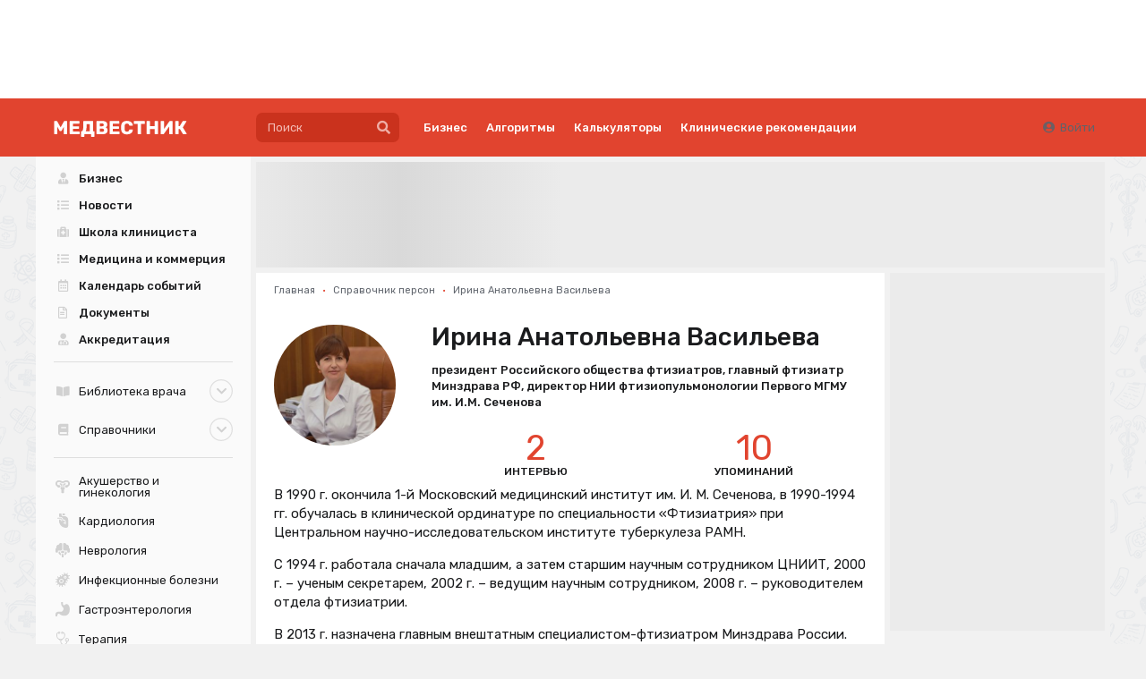

--- FILE ---
content_type: text/html; charset=UTF-8
request_url: https://medvestnik.ru/directory/persons/Vasileva-Irina-Anatolevna.html
body_size: 23104
content:
<!DOCTYPE html><html lang="ru"><head><meta charset="utf-8"><meta name="viewport" content="width=device-width, initial-scale=1"><meta name="mobile-web-app-capable" content="yes"><meta name="subject" content="Справочник персон" data-head-unique="1"><meta name="yandex-verification" content="52eba68637717991" data-head-unique="1"><meta name="google-site-verification" content="W0ti8LLjYps6RDgzzozDZ0cZAdqsAw11Wylbfl4du2I" data-head-unique="1"><meta name="theme-color" content="#e1442f" data-head-unique="1"><meta name="facebook-domain-verification" content="z36r7vq2fekjnb61llqt1imtwewncq" data-head-unique="1"><meta name="ws" content="{&quot;app&quot;:&quot;mv&quot;,&quot;url&quot;:{&quot;websocket&quot;:&quot;wss:\/\/sock.bionika-digital.ru\/connection\/websocket&quot;,&quot;http_stream&quot;:&quot;https:\/\/sock.bionika-digital.ru\/connection\/http_stream&quot;,&quot;emulation&quot;:&quot;https:\/\/sock.bionika-digital.ru\/emulation&quot;},&quot;user&quot;:&quot;0&quot;,&quot;timestamp&quot;:&quot;1768977735&quot;,&quot;token&quot;:&quot;eyJ0eXAiOiJKV1QiLCJhbGciOiJIUzI1NiJ9.[base64].GgbM_dosYWngrKgvU1IgbwT_H5Kp4wHLZJTNXlJzWZE&quot;}" data-head-unique="1"><meta name="description" content="президент Российского общества фтизиатров, главный фтизиатр Минздрава РФ, директор НИИ фтизиопульмонологии Первого МГМУ им. И.М. Сеченова" data-head-unique="1"><meta name="robots" content="index, follow" data-head-unique="1"><link rel="canonical" href="https://medvestnik.ru/directory/persons/Vasileva-Irina-Anatolevna.html" data-head-unique="1"><meta name="template" content="default" data-head-unique="1"><meta name="counters_data" content="{&quot;site&quot;:&quot;\u041c\u0435\u0434\u0432\u0435\u0441\u0442\u043d\u0438\u043a&quot;}" data-head-unique="1"><meta property="og:title" content="Ирина Анатольевна Васильева" data-head-unique="1"><meta property="og:type" content="website" data-head-unique="1"><meta property="og:url" content="https://medvestnik.ru/directory/persons/Vasileva-Irina-Anatolevna.html" data-head-unique="1"><meta property="og:image:width" content="276" data-head-unique="1"><meta property="og:image:height" content="368" data-head-unique="1"><meta property="og:image" content="https://medvestnik.ru/apps/mv/assets/files/directory/persons/4/413/front.jpg" data-head-unique="1"><title data-head-unique="1">Ирина Анатольевна Васильева » Медвестник</title><link rel="apple-touch-icon" sizes="180x180" href="/apps/mv/assets/cache/images/053d4f2ffd.png?1703270917"><link rel="manifest" href="/apps/mv/assets/cache/files/bbc09c0cb0.webmanifest"><link rel="icon" href="/apps/mv/assets/cache/images/2ef7b0b88a.ico?1703270917" type="image/icon" sizes="any"><script type="importmap">{"imports":{"alpine":"https:\/\/cdn.jsdelivr.net\/npm\/alpinejs@3\/+esm","core":"\/apps\/mv\/assets\/cache\/mjs\/core\/688d60e5.mjs?1766661018","query-string":"\/apps\/mv\/assets\/cache\/mjs\/query-string\/389868db.mjs?1706884154","debounce":"https:\/\/cdn.jsdelivr.net\/npm\/debounce@2\/+esm","throttle-debounce":"https:\/\/cdn.jsdelivr.net\/npm\/throttle-debounce@5\/+esm","md5":"https:\/\/cdn.jsdelivr.net\/npm\/blueimp-md5@2\/+esm","load-script":"https:\/\/cdn.jsdelivr.net\/npm\/load-script2@2\/+esm","mustache":"https:\/\/cdn.jsdelivr.net\/npm\/mustache@4\/+esm","fetch-jsonp":"https:\/\/cdn.jsdelivr.net\/npm\/fetch-jsonp@1\/+esm","on-change":"https:\/\/cdn.jsdelivr.net\/npm\/on-change@5\/+esm","lodash":"https:\/\/cdn.jsdelivr.net\/npm\/lodash@4\/+esm","sprintf":"https:\/\/cdn.jsdelivr.net\/npm\/sprintf-js@1\/+esm","date-fns":"https:\/\/cdn.jsdelivr.net\/npm\/date-fns@3\/+esm","history":"https:\/\/cdn.jsdelivr.net\/npm\/history@5\/+esm"}}</script><script type="module" src="/apps/mv/assets/cache/mjs/init/75f2412c.mjs?1760450350"></script><script type="module" src="/apps/mv/assets/cache/mjs/counters/7d24ba4e.mjs?1766661018"></script><script type="module" src="/apps/mv/assets/cache/mjs/default-events/efaecb7a.mjs?1766661018"></script><script type="module" src="/apps/mv/assets/cache/mjs/metrics/697d8290.mjs?1739359136"></script><script type="module" src="/apps/mv/assets/cache/mjs/alpine/94320b3a.mjs?1756291700"></script><script src='//cdn.jsdelivr.net/headjs/1.0.3/head.load.min.js'></script>
<script>head.js('//ajax.googleapis.com/ajax/libs/jquery/2.2.4/jquery.min.js','//cdn.jsdelivr.net/npm/lodash@4/lodash.min.js','https://cdn.jsdelivr.net/npm/centrifuge@5/dist/centrifuge.min.js','https://cdn.jsdelivr.net/npm/mustache@4/mustache.min.js','/apps/mv/assets/cache/8d2ddc2be0.js?1767103209','/apps/mv/assets/cache/02ac4a063d.js?1750245955','/apps/mv/assets/cache/8a9f5d0fb8.js?1694983235','/apps/mv/assets/cache/af62150ad8.js?1728047877','/apps/mv/assets/cache/1b8978848f.js?1738831945','/apps/mv/assets/cache/37e683fe30.js?1630347571');</script>
<script type='module' src='/apps/mv/assets/cache/598e639916.mjs?1767103203'></script>
<link rel='stylesheet' href='/apps/mv/assets/cache/46c841afff.css?1559687834' type='text/css'>
<link rel='stylesheet' href='/apps/mv/assets/cache/a5fdbb5ec2.css?1755257744' type='text/css'>
<link rel='stylesheet' href='/apps/mv/assets/cache/72d7583244.css?1744972993' type='text/css'>
<link rel='stylesheet' href='/apps/mv/assets/cache/355e61b561.css?1767103209' type='text/css'>
<link rel='stylesheet' href='/apps/mv/assets/cache/468067eaa6.css?1753283679' type='text/css'>
<link rel='stylesheet' href='/apps/mv/assets/cache/4276fa14c5.css?1767103170' type='text/css'>
<link rel='stylesheet' href='/apps/mv/assets/cache/c9b9e3bf9b.css?1624199297' type='text/css'>
<script data-head-unique="1">(typeof bDigital == 'undefined') && (bDigital = {}); bDigital.user = {"id":0,"hash":null,"workplace":null,"interests":null,"labels":null,"is_verified":false,"is_buyer":false,"in_rating":false};</script><script data-head-unique="1">USER = {"user_id":0,"status":"Гости","activity":"","workplace":"","is_buyer":"Нет","specs":[]};</script><script data-head-unique="1">DATA = {}; LANG = {"loading":"\u0417\u0430\u0433\u0440\u0443\u0437\u043a\u0430...","error":"\u041f\u0440\u043e\u0438\u0437\u043e\u0448\u043b\u0430 \u043e\u0448\u0438\u0431\u043a\u0430...","actions":{"ok":"\u0414\u0430","cancel":"\u041d\u0435\u0442","proceed":"\u041f\u0440\u043e\u0434\u043e\u043b\u0436\u0438\u0442\u044c?","close":"\u0417\u0430\u043a\u0440\u044b\u0442\u044c","select_file":"\u0412\u044b\u0431\u0440\u0430\u0442\u044c \u0444\u0430\u0439\u043b..."}};</script><link href="/apps/mv/assets/cache/css/header/4bcf07aa0ca0d8ae.css?1710494161" rel="stylesheet"><link href="/apps/mv/assets/cache/css/header-desktop/7b0efaaf4be32fc9.css?1713192503" rel="stylesheet"></head><body><div id="wrapper" style="background:url(/apps/mv/assets/cache/images/86bdaf8ce7.png?1630347570);"><div><div class="c-slider-keen loading c-sliders-slider" id="slider-lqI8GGDOJeAqPUCF" :class="{loading: !ready}" x-data="component_slider_keen({&quot;options&quot;:{&quot;slides&quot;:{&quot;spacing&quot;:&quot;7&quot;,&quot;perView&quot;:&quot;auto&quot;}}})" x-bind="component_slider_keen"><div class="control prev" x-ref="prev" x-show="!$screen.xs" x-cloak="1"><i class="icon circular angle left link" @click="prev" :class="{disabled: !has.prev}"></i></div><div class="keen-slider" x-ref="slides"><div class="keen-slider__slide" style="display:none;"><a href="https://bz.medvestnik.ru/ls" data-metrics-token="eyJ0eXAiOiJKV1QiLCJhbGciOiJIUzI1NiJ9.[base64].--Xzz9IX0HiRdVNxbXyo4I_P2LhpWINc2GFuQFsPH90" class="slide-wrapper"><img fetchpriority="high" decoding="async" alt="" class="ui image" src="/apps/mv/assets/files/sliders/items/0/20/e9R1CW4r1HV8lQFd.png"></a></div><div class="keen-slider__slide" style="display:none;"><a href="https://medvestnik.ru/projects/ekspertiza-boli.html" data-metrics-token="eyJ0eXAiOiJKV1QiLCJhbGciOiJIUzI1NiJ9.[base64]._YE0UY01vLQL1CFxTdVKL5ovJrXt_2qbMgx402v6TLM" target="_blank" class="slide-wrapper"><img fetchpriority="high" decoding="async" alt="" class="ui image" src="/apps/mv/assets/files/sliders/items/0/56/zNe4ob6FqPbaRptq.png"></a></div><div class="keen-slider__slide" style="display:none;"><a href="/projects/ophthalmology.html" data-metrics-token="eyJ0eXAiOiJKV1QiLCJhbGciOiJIUzI1NiJ9.[base64].WdHdZXV2hL0dZYP9PpXwFNdBCb4UANl_0vh67U3KmlI" target="_self" class="slide-wrapper"><img fetchpriority="high" decoding="async" alt="" class="ui image" src="/apps/mv/assets/files/sliders/items/0/4/K97KEY4L6qTS1LDm.png"></a></div><div class="keen-slider__slide" style="display:none;"><a href="https://medvestnik.ru/projects/detskii-vrach.html?label=84" data-metrics-token="eyJ0eXAiOiJKV1QiLCJhbGciOiJIUzI1NiJ9.[base64].zV1eoVyyhLIqqVqG_r07W_UOCAl_5h_eqd6VEXmglio" target="_blank" class="slide-wrapper"><img fetchpriority="high" decoding="async" alt="" class="ui image" src="/apps/mv/assets/files/sliders/items/0/59/CJtqiPiP9Opqx4Vc.png"></a></div><div class="keen-slider__slide" style="display:none;"><a href="https://medvestnik.ru/directory/organizations/polisan.html" data-metrics-token="eyJ0eXAiOiJKV1QiLCJhbGciOiJIUzI1NiJ9.[base64].isjbpoqr4qFnO-Wk80Z8Z5KkGaJy25uAwUBVQx86SNo" class="slide-wrapper"><img fetchpriority="high" decoding="async" alt="" class="ui image" src="/apps/mv/assets/files/sliders/items/0/55/r34w9a6OXR0WBf97.jpg"></a></div><div class="keen-slider__slide" style="display:none;"><a href="https://lib.medvestnik.ru/" data-metrics-token="eyJ0eXAiOiJKV1QiLCJhbGciOiJIUzI1NiJ9.[base64].v4ezpHKu-8SyIXAdOqQ5EyPaAA5zWMOG9HUqbwn41Lk" class="slide-wrapper"><img fetchpriority="high" decoding="async" alt="" class="ui image" src="/apps/mv/assets/files/sliders/items/0/19/xuFfYXGdVPjhXkfl.png"></a></div><div class="keen-slider__slide" style="display:none;"><a href="https://bz.medvestnik.ru/" data-metrics-token="eyJ0eXAiOiJKV1QiLCJhbGciOiJIUzI1NiJ9.[base64].CSwbr44j6w27acA9ryeEQWA0hFG6-dlP1l9yicCEOC0" class="slide-wrapper"><img fetchpriority="high" decoding="async" alt="" class="ui image" src="/apps/mv/assets/files/sliders/items/0/16/1p1JPgdMEU5ofl9w.png"></a></div><div class="keen-slider__slide" style="display:none;"><a href="https://medvestnik.ru/projects/detskii-vrach.html?label=83" data-metrics-token="eyJ0eXAiOiJKV1QiLCJhbGciOiJIUzI1NiJ9.[base64].0rstO12FZcS5hI0Oww4zh9FPYHJmnjg_M7vps-0vx-k" target="_blank" class="slide-wrapper"><img fetchpriority="high" decoding="async" alt="" class="ui image" src="/apps/mv/assets/files/sliders/items/0/57/GMb61m8V8Lh5ek8M.png"></a></div><div class="keen-slider__slide" style="display:none;"><a href="https://medvestnik.ru/projects/legenda-kardiologii.html" data-metrics-token="eyJ0eXAiOiJKV1QiLCJhbGciOiJIUzI1NiJ9.[base64].3E7J_fV34VK2aulr6tWX_OtL2R3Ojbgija5nTy3ZQIM" target="_blank" class="slide-wrapper"><img fetchpriority="high" decoding="async" alt="" class="ui image" src="/apps/mv/assets/files/sliders/items/0/46/2C7I96B8szsya7qk.png"></a></div><div class="keen-slider__slide" style="display:none;"><a href="https://medvestnik.ru/projects/grani-endokrinologii.html" data-metrics-token="eyJ0eXAiOiJKV1QiLCJhbGciOiJIUzI1NiJ9.[base64].2aFPI78tiAtrLK8e0TBGMc8DjgZ_uujvtGAOZqlOCGg" target="_blank" class="slide-wrapper"><img fetchpriority="high" decoding="async" alt="" class="ui image" src="/apps/mv/assets/files/sliders/items/0/29/yqCxP1FHOTgxPcge.png"></a></div><div class="keen-slider__slide" style="display:none;"><a href="/projects/kadry.html" data-metrics-token="eyJ0eXAiOiJKV1QiLCJhbGciOiJIUzI1NiJ9.[base64].8m85JOjIx6FBCC3U-Z-w2KXOb4vGrWAv6j8qdp6ikTE" target="_self" class="slide-wrapper"><img fetchpriority="high" decoding="async" alt="" class="ui image" src="/apps/mv/assets/files/sliders/items/0/5/cNg1yIVu3gR9dwOD.svg"></a></div><div class="keen-slider__slide" style="display:none;"><a href="https://medvestnik.ru/projects/detskii-vrach.html" data-metrics-token="eyJ0eXAiOiJKV1QiLCJhbGciOiJIUzI1NiJ9.[base64].EeAD-HXkp1XpkI7Ee5brCA59iLwhOanXhB7hgGkI1Zo" target="_self" class="slide-wrapper"><img fetchpriority="high" decoding="async" alt="" class="ui image" src="/apps/mv/assets/files/sliders/items/0/7/v3E4I1NN1G8huwIn.png"></a></div><div class="keen-slider__slide" style="display:none;"><a href="https://medvestnik.ru/projects/cifrovaya-medicina.html" data-metrics-token="eyJ0eXAiOiJKV1QiLCJhbGciOiJIUzI1NiJ9.[base64].qjHU2OfGSr50Xv9aetq-UxRmwMRF6s3P1bFl4rArLwA" target="_self" class="slide-wrapper"><img fetchpriority="high" decoding="async" alt="" class="ui image" src="/apps/mv/assets/files/sliders/items/0/9/TRoQR7z4TXWrgrrB.png"></a></div><div class="keen-slider__slide" style="display:none;"><a href="https://medvestnik.ru/landings/kosmicheskii-put-detskogo-pitaniya/index.php" data-metrics-token="eyJ0eXAiOiJKV1QiLCJhbGciOiJIUzI1NiJ9.[base64].lCj_q2XcT7CEDJAX16jXaFOaNfeuJBzpkJ6iVNf11dw" target="_blank" class="slide-wrapper"><img fetchpriority="high" decoding="async" alt="" class="ui image" src="/apps/mv/assets/files/sliders/items/0/54/VuXitNRnLrsQOoaP.png"></a></div></div><div class="control next" x-ref="next" x-show="!$screen.xs" x-cloak="1"><i class="icon circular angle right link" @click="next" :class="{disabled: !has.next}" x-show="!$screen.xs"></i></div></div><style>#slider-lqI8GGDOJeAqPUCF{--slide_width:90px;--slide_height:90px}</style><script type="module" src="/apps/mv/assets/cache/mjs/slider-keenslider/370f7b0a.mjs?1760450355"></script><link href="/apps/mv/assets/cache/css/slider-keenslider/24c6f2a5406efdda.css?1760450355" rel="stylesheet"><link href="https://cdn.jsdelivr.net/npm/keen-slider@6/keen-slider.min.css" rel="stylesheet"><link href="/apps/mv/assets/cache/css/sliders-slider/15388e0113e0ffa1.css?1739386606" rel="stylesheet"><x-data data-module="sliders" data-action="index"></x-data></div><div class="c-header-wrapper"><div class="c-header c-header-desktop"><a class="c-logo c-header-logo" href="/"><img fetchpriority="high" decoding="async" alt="" class="ui image" style="max-width:250px;" src="/apps/mv/assets/cache/images/c7aa52eecd.svg?1636473230"></a><div class="c-header-menu"><div class="left"><div class="c-header-desktop-search"><form method="get" autocomplete="off" class="ui form search-form" data-submit="filter" action="/search"><div class="ui search large" data-onfocus="addClass" data-onfocusout="delay:100 removeClass" data-target=".c-header-desktop-search"><div class="ui input icon icon"><input type="text" name="q" class="prompt" placeholder="Поиск"><button type="button" class="ui button icon" data-onclick="submit"><i class="icon search"></i></button></div><div class="results"></div></div></form></div><div class="links"><div class="ui menu text"><a class='first-level item ' href='/business' data-spy='current' data-metrics-token='eyJ0eXAiOiJKV1QiLCJhbGciOiJIUzI1NiJ9.[base64].M8Whymz6JYQIedSRIczvW0UKHquiLoeTnIPBaB0fTS8'>Бизнес</a><a class='first-level item ' href='/algorithms' data-spy='current' data-metrics-token='eyJ0eXAiOiJKV1QiLCJhbGciOiJIUzI1NiJ9.[base64].aWG6REA_DSvL-1Mzy0nXhbkDPpWL1LsahHDlmTuDAhE'>Алгоритмы</a><a class='first-level item ' href='/calculators' data-spy='current' data-metrics-token='eyJ0eXAiOiJKV1QiLCJhbGciOiJIUzI1NiJ9.[base64].yEG_ifXJcGgsuuVB62euVVNQy5EGSSKyRlUdG3joxwY' target='_blank'>Калькуляторы</a><a class='first-level item ' href='https://bz.medvestnik.ru/nosology' data-spy='current' data-metrics-token='eyJ0eXAiOiJKV1QiLCJhbGciOiJIUzI1NiJ9.[base64].4pQP7yUUORb5T7M2gmv2xLJNbHN8EOx-CxJZ7ifWeMo' target='_blank'>Клинические рекомендации</a></div></div></div><div class="right"><div class="c-guest-menu"><div class="c-guest-menu-actions pjaxed"><div class="ui menu text no-spaced"><a class="ui item login" href="/user/auth/login?loc=%252Fdirectory%252Fpersons%252FVasileva-Irina-Anatolevna.html" target="_self"><i class="icon user circle"></i>Войти</a></div></div></div></div></div></div></div><div class="ui container" id="container"><div id="site-content"><div id="content" class="pjaxed"><div class="ui grid fluid stackable"><div class="column sixteen wide transparent"><div class="bm-banners bm-banners_single desktop"><div class="bm-banner head-banner" data-place="Head" data-responsive="1" data-count="1" data-spec="" data-tag="" data-ids="" style="--width:1127px;--height:140px;"><div class="ui segment basic bm-banner-spacing" style="padding-bottom:12.422360248447%;"><div class="ui inverted dimmer active"><div class="ui placeholder" data-bm-bnr-loader="1"><div class="image"></div></div></div></div></div></div></div></div><div class="ui grid equal width stackable"><div class="column" id="main-content"><div><div class="ui segment" id="title-wrapper"><div class='ui breadcrumb spaced-bottom'><a href='/' class='section'>Главная</a><span class='divider'>&bull;</span><a href='/directory/persons/index' class='section'>Справочник персон</a><span class='divider'>&bull;</span><div class='active section'>Ирина Анатольевна Васильева</div></div></div><div class="blocks-vertical spaced-top"><div class="ui grid equal width mobile reversed stackable padded-top-half"><div class="column four wide"><div class="c-avatar" data-size="fluid"><a class="wrapper" href="/apps/mv/assets/files/directory/persons/4/413/front.jpg" target="_blank"><img fetchpriority="high" decoding="async" alt="" class="ui image" src="/apps/mv/assets/cache/files/directory/persons/4/413/front-jpg/front-w-400.jpg?time=1582158530"></a></div><link href="/apps/mv/assets/cache/css/basic-avatar/5beb381bbd480e10.css?1642086727" rel="stylesheet"></div><div class="column"><h1 class="ui header">Ирина Анатольевна Васильева</h1><p class="strong">президент Российского общества фтизиатров, главный фтизиатр Минздрава РФ, директор НИИ фтизиопульмонологии Первого МГМУ им. И.М. Сеченова</p><div class="ui menu no-marged centered fluid wrapping secondary fluid"><a class="ui item nofollow" href="/content/person/Vasileva-Irina-Anatolevna/interviewed">
            <div class="ui statistic small red">
                
                <div class="value">2</div>
                <div class="label">интервью</div>
            </div>
        </a><a class="ui item" href="/content/person/Vasileva-Irina-Anatolevna/mentioned">
            <div class="ui statistic small red">
                
                <div class="value">10</div>
                <div class="label">упоминаний</div>
            </div>
        </a></div><x-data data-module="directory.persons.widgets" data-action="menu"></x-data></div></div><div class="about"><div class="c-typography-text" x-data="component_typography_text" x-bind="component_typography_text"><p>В&nbsp;1990 г. окончила 1-й Московский медицинский институт им. И. М. Сеченова, в 1990-1994 гг. обучалась в клинической ординатуре по специальности &laquo;Фтизиатрия&raquo; при Центральном научно-исследовательском институте туберкулеза РАМН.</p>
<p>С 1994 г. работала сначала младшим, а затем старшим научным сотрудником ЦНИИТ, 2000 г. &ndash; ученым секретарем, 2002 г. &ndash; ведущим научным сотрудником, 2008 г. &ndash; руководителем отдела фтизиатрии.</p>
<p>В 2013 г. назначена главным внештатным специалистом-фтизиатром Минздрава России.</p>
<p>С июля 2016 г. является директором НИИ фтизиопульмонологии Первого МГМУ им. И. М. Сеченова.</p>
<p>В 1997 г. И. А. Васильева защитила кандидатскую диссертацию, в 2003 г. &ndash; докторскую. В 2012 г. ей присвоено ученое звание профессора.</p>
<p>Периодически с 1999 по 2012 г. проходила международную стажировку по программам:<br />Всесторонний туберкулез: международные подходы с акцентом на МЛУ-туберкулез<br />Программа по туберкулезу и пульмонологии<br />Международный тренинг для консультантов по туберкулезу с множественной лекарственной устойчивостью (МЛУ ТБ)<br />Программный менеджмент по борьбе с туберкулезом<br />Сфера научных интересов И. А. Васильевой лежит в следующих областях:<br />- научная разработка эффективной стратегии лечения больных туберкулезом с множественной и широкой лекарственной устойчивостью возбудителя, больных туберкулезом с сочетанной патологией, в том числе с ВИЧ-инфекцией, сахарным диабетом и др.;<br />- научная разработка профилактики туберкулеза у больных ВИЧ-инфекцией;<br />- разработка новых иммунологических тестов дифференциальной диагностики латентной и активной туберкулезной инфекции;<br />- оценка роли клеточных технологий в комплексном лечении туберкулеза легких;<br />- научная разработка тактики лечения туберкулеза на основе<br />молекулярно-генетических методов диагностики лекарственной устойчивости микобактерий;<br />- изучение взаимосвязи генома и лекарственной устойчивости микобактерий туберкулеза;<br />- изучение распространенности генотипических вариантов микобактерий туберкулеза в Российской Федерации и их влияния на эпидемические показатели;<br />- изучение механизмов и факторов риска формирования лекарственной резистентности возбудителя.</p>
<p>И. А. Васильева является автором 175 публикаций, в том числе 3 монографий (индекс Хирша &ndash; 10). Под ее руководством защищены 9 диссертаций: 8 кандидатских и 1 докторская, продолжается консультирование 2 докторских и руководство 2 кандидатскими диссертациями.</p>
<p>И. А. Васильева &ndash; президент Российского общества фтизиатров (РОФ), председатель Профильной комиссии по специальности &laquo;Фтизиатрия&raquo;, экспертного совета в сфере здравоохранения Минздрава России, председатель аттестационной квалификационной комиссии по специальности &laquo;Фтизиатрия&raquo; Минздрава России, главный редактор журнала &laquo;Туберкулез и заболевания легких&raquo;, член Стратегической консультативной группы по туберкулезу при генеральном директоре ВОЗ, эксперт Всемирной организации здравоохранения по МЛУ-туберкулезу, член Международного союза по борьбе с туберкулезом и заболеваниями легких (IUATLD), член Европейского респираторного общества (ERS).</p></div><link href="/apps/mv/assets/cache/css/basic-typography-text/dd1dbeb747662ee8.css?1765795648" rel="stylesheet"><script type="module" src="/apps/mv/assets/cache/mjs/basic-typography-text/fb653810.mjs?1765795648"></script></div></div><x-data data-module="directory.persons" data-action="full"></x-data><div hidden="1" data-counters-data="{&quot;persons&quot;:[&quot;Ирина Анатольевна Васильева&quot;],&quot;action&quot;:&quot;full&quot;,&quot;group&quot;:&quot;Справочник персон&quot;}"></div></div></div><div class="column four wide" id="right-column"><div class="column-wrapper"><iframe style="border:0;" class="smartcolumn_wrapper" name="smartcolumn_wrapper"></iframe><x-bd-column-item><div class="ui segment spaced-bottom-half" data-route="banners.display" data-alias="banners.1"><div class="bm-banners bm-banners_single desktop"><div class="bm-banner column-240x400" data-place="1" data-responsive="1" data-count="1" data-spec="" data-tag="" data-ids="" style="--width:240px;--height:400px;"><div class="ui segment basic bm-banner-spacing" style="padding-bottom:166.66666666667%;"><div class="ui inverted dimmer active"><div class="ui placeholder" data-bm-bnr-loader="1"><div class="image"></div></div></div></div></div></div></div></x-bd-column-item><x-bd-column-item><div class="c-mirror ui segment column-mirror spaced-bottom-half" data-plugin="mirror" data-type="column"></div><script>head.js('/apps/mv/assets/cache/js/mirror/79f6ac96.js?1690200304');</script><script>head.js('https://cdn.jsdelivr.net/npm/scrollmonitor@1.2.4/scrollMonitor.min.js');</script>
</x-bd-column-item></div><link rel='stylesheet' href='/apps/mv/assets/cache/6d1f223678.css?1624199475' type='text/css'>
<x-data data-module="widgets.smartcolumn" data-action="index"></x-data></div></div><div class="ui grid" id="bottom"><div class="column sixteen wide"><div class="bm-banners bm-banners_single desktop"><div class="bm-banner banner-footer" data-place="6" data-responsive="1" data-count="1" data-spec="" data-tag="" data-ids="" style="--width:1127px;--height:140px;"><div class="ui segment basic bm-banner-spacing" style="padding-bottom:12.422360248447%;"><div class="ui inverted dimmer active"><div class="ui placeholder" data-bm-bnr-loader="1"><div class="image"></div></div></div></div></div></div></div></div></div></div><div id="menu-desktop"><div class="sticky-menu"><div class="ui menu vertical fluid secondary menu-left"><a class="ui item highlighted" href="/business" data-spy="current" data-metrics-token="eyJ0eXAiOiJKV1QiLCJhbGciOiJIUzI1NiJ9.[base64].fKl1CPtDmgssi2v01PivtnIQSI-gdxcrEkmpByv8AwQ"><div class="flex items-center justify-between"><div class="flex flex-grow items-center"><i class="icon h-specs-icon flex-grow-0 user tie"></i><div class="flex flex-grow flex-col"><div>Бизнес</div></div></div></div></a><a class="ui item highlighted" href="/content/roubric/news" data-spy="current" data-metrics-token="eyJ0eXAiOiJKV1QiLCJhbGciOiJIUzI1NiJ9.[base64].WGRYQeez8jwOc12Vfsd1oNuoiikU8WXGxiI3FIIfF_M"><div class="flex items-center justify-between"><div class="flex flex-grow items-center"><i class="icon h-specs-icon flex-grow-0 list"></i><div class="flex flex-grow flex-col"><div>Новости</div></div></div></div></a><a class="ui item highlighted" href="/content/roubric/school" data-spy="current" data-metrics-token="eyJ0eXAiOiJKV1QiLCJhbGciOiJIUzI1NiJ9.[base64].2O2f4m5kzsK-hdIZWM4gYYpl8E-8T9gFi-zrrRgPe34"><div class="flex items-center justify-between"><div class="flex flex-grow items-center"><i class="icon h-specs-icon flex-grow-0 medkit"></i><div class="flex flex-grow flex-col"><div>Школа клинициста</div></div></div></div></a><a class="ui item highlighted" href="/content/roubric/medicine" data-spy="current" data-metrics-token="eyJ0eXAiOiJKV1QiLCJhbGciOiJIUzI1NiJ9.[base64].nqjAoIuqmJDaXrJgaZMPbXHNVapVGcikNPPLxVYz5ek"><div class="flex items-center justify-between"><div class="flex flex-grow items-center"><i class="icon h-specs-icon flex-grow-0 list"></i><div class="flex flex-grow flex-col"><div>Медицина и коммерция</div></div></div></div></a><a class="ui item highlighted" href="/content/events" data-spy="current" data-metrics-token="eyJ0eXAiOiJKV1QiLCJhbGciOiJIUzI1NiJ9.[base64].vtKprHPm2vMzM1HC0l0isbN_zisMWRCuGy5PUiqB3aM"><div class="flex items-center justify-between"><div class="flex flex-grow items-center"><i class="icon h-specs-icon flex-grow-0 calendar alternate outline"></i><div class="flex flex-grow flex-col"><div>Календарь событий</div></div></div></div></a><a class="ui item highlighted" href="/content/documents" data-spy="current" data-metrics-token="eyJ0eXAiOiJKV1QiLCJhbGciOiJIUzI1NiJ9.[base64].lHSeLb_okitlclc2vvOTtLDNGHL9I8E-efaUaFCQqA4"><div class="flex items-center justify-between"><div class="flex flex-grow items-center"><i class="icon h-specs-icon flex-grow-0 file alternate outline"></i><div class="flex flex-grow flex-col"><div>Документы</div></div></div></div></a><a class="ui item highlighted" href="/projects/akkreditaciya-2024.html" data-spy="current" data-metrics-token="eyJ0eXAiOiJKV1QiLCJhbGciOiJIUzI1NiJ9.[base64].kMhlNqc08Mtp6LDMvDx-xA_oMTSeVBZM9ReVZJqoViE"><div class="flex items-center justify-between"><div class="flex flex-grow items-center"><i class="icon h-specs-icon flex-grow-0 user md"></i><div class="flex flex-grow flex-col"><div>Аккредитация</div></div></div></div></a><div class="ui divider"></div><div class="item with_submenu ui accordion submenu-container-nARXO" data-group="true" data-submenu-id="nARXO"><div class="title first-level full-width full-width items-center no-padded" data-metrics-token="eyJ0eXAiOiJKV1QiLCJhbGciOiJIUzI1NiJ9.[base64].bNvWwUlYo_tUF1fJO851k97zbxozS5XlgcxGw-zIIDc"><div class="flex items-center justify-between"><a href="https://lib.medvestnik.ru/" class="flex flex-grow items-center"><i class="icon h-specs-icon flex-grow-0 book open"></i><div class="flex flex-grow flex-col"><div>Библиотека врача</div></div></a><i class="icon flex-grow-0 no-spaced submenu-toggler-nARXO circular chevron down"></i></div></div><div class="menu no-padded content submenu-nARXO"><a class="ui item" href="https://lib.medvestnik.ru/releases" data-spy="current" data-metrics-token="eyJ0eXAiOiJKV1QiLCJhbGciOiJIUzI1NiJ9.[base64].Wv_ctHOCia2g70XQSh0ykLoNiNuLGnvoG05tWK966wc" aria-hidden="1"><div class="flex items-center justify-between"><div class="flex flex-grow items-center"><i class="icon h-specs-icon flex-grow-0 file alternate outline"></i><div class="flex flex-grow flex-col"><div>Издания</div></div></div></div></a><a class="ui item" href="https://lib.medvestnik.ru/articles" data-spy="current" data-metrics-token="eyJ0eXAiOiJKV1QiLCJhbGciOiJIUzI1NiJ9.[base64].3r-Q1xiDMdIfp8P5CilCeODiQWIorcLPk5_x2RqE3ps" aria-hidden="1"><div class="flex items-center justify-between"><div class="flex flex-grow items-center"><i class="icon h-specs-icon flex-grow-0 file alternate outline"></i><div class="flex flex-grow flex-col"><div>Статьи</div></div></div></div></a></div></div><div class="item with_submenu divided ui accordion submenu-container-EMrDW" data-group="true" data-submenu-id="EMrDW"><div class="title first-level full-width full-width items-center no-padded" data-metrics-token="eyJ0eXAiOiJKV1QiLCJhbGciOiJIUzI1NiJ9.[base64].ahTtmSSqrr9Jo7pDh9GslpyY6RTo-Pe26F4cx3pO9uM"><div class="flex items-center justify-between"><a href="https://bz.medvestnik.ru/" class="flex flex-grow items-center"><i class="icon h-specs-icon flex-grow-0 book"></i><div class="flex flex-grow flex-col"><div>Справочники</div></div></a><i class="icon flex-grow-0 no-spaced submenu-toggler-EMrDW circular chevron down"></i></div></div><div class="menu no-padded content submenu-EMrDW"><a class="ui item" href="https://bz.medvestnik.ru/nosology" data-spy="current" data-metrics-token="eyJ0eXAiOiJKV1QiLCJhbGciOiJIUzI1NiJ9.[base64].DaEaW9TvfmqjU3Rv98KVExH6nk9xjb3xb8pQ1LQ7PnM" aria-hidden="1"><div class="flex items-center justify-between"><div class="flex flex-grow items-center"><i class="icon h-specs-icon flex-grow-0 file alternate outline"></i><div class="flex flex-grow flex-col"><div>Клинические рекомендации</div></div></div></div></a><a class="ui item" href="https://bz.medvestnik.ru/classify/spt" data-spy="current" data-metrics-token="eyJ0eXAiOiJKV1QiLCJhbGciOiJIUzI1NiJ9.[base64].h8FG7AkAyf8RbjIyiGRo8kCGInBTeMmHKVstb69Imsw" aria-hidden="1"><div class="flex items-center justify-between"><div class="flex flex-grow items-center"><i class="icon h-specs-icon flex-grow-0 file alternate outline"></i><div class="flex flex-grow flex-col"><div>Симптомы и синдромы</div></div></div></div></a><a class="ui item" href="https://bz.medvestnik.ru/ls" data-spy="current" data-metrics-token="eyJ0eXAiOiJKV1QiLCJhbGciOiJIUzI1NiJ9.[base64].M5sxFG-ngM8TOQlKuAbOESgdxhL7OYcyfJ-eIIZPt1Q" aria-hidden="1"><div class="flex items-center justify-between"><div class="flex flex-grow items-center"><i class="icon h-specs-icon flex-grow-0 pills"></i><div class="flex flex-grow flex-col"><div>Справочник ЛС</div></div></div></div></a><a class="ui item" href="/calculators" data-spy="current" data-metrics-token="eyJ0eXAiOiJKV1QiLCJhbGciOiJIUzI1NiJ9.[base64].a9NvK3shHin-7XhgbbQKWhQ-wL-9Eopdgl0zqJvw9vw" aria-hidden="1"><div class="flex items-center justify-between"><div class="flex flex-grow items-center"><i class="icon h-specs-icon flex-grow-0 calculator"></i><div class="flex flex-grow flex-col"><div>Калькуляторы</div></div></div></div></a><a class="ui item" href="/algorithms" data-spy="current" data-metrics-token="eyJ0eXAiOiJKV1QiLCJhbGciOiJIUzI1NiJ9.[base64].WYm2z-L2_K8cghlGiSN1aC4MdlLiiyf3MZkGm6Tym6o" aria-hidden="1"><div class="flex items-center justify-between"><div class="flex flex-grow items-center"><i class="icon h-specs-icon flex-grow-0 file"></i><div class="flex flex-grow flex-col"><div>Алгоритмы</div></div></div></div></a><a class="ui item" href="/tables" data-spy="current" data-metrics-token="eyJ0eXAiOiJKV1QiLCJhbGciOiJIUzI1NiJ9.[base64].Y86zcxcfUEHb9LWH3JnDyiT4_VEZlBg6P_NiB0_Scw4" aria-hidden="1"><div class="flex items-center justify-between"><div class="flex flex-grow items-center"><i class="icon h-specs-icon flex-grow-0 file alternate line"></i><div class="flex flex-grow flex-col"><div>Центильные таблицы</div></div></div></div></a></div></div><div class="ui divider"></div><a class="ui item" href="/spec/akusherstvo-i-ginekologiya.html" data-spy="current" data-metrics-token="eyJ0eXAiOiJKV1QiLCJhbGciOiJIUzI1NiJ9.[base64].K6ibNdk0d4RHo6pgyGBlT5YtriQyv2GXaDFt_B21Orc"><div class="flex items-center justify-between"><div class="flex flex-grow items-center"><span class="h-specs-icon " style="-webkit-mask:url(/apps/mv/assets/specs/svg/uterus.svg);"></span><div class="flex flex-grow flex-col"><div>Акушерство и гинекология</div></div></div></div></a><a class="ui item" href="/spec/kardiologiya.html" data-spy="current" data-metrics-token="eyJ0eXAiOiJKV1QiLCJhbGciOiJIUzI1NiJ9.[base64].Nq807q15KEJN5PA2Hi-S-0woqoGA-8ePS7_cz9J9Kq0"><div class="flex items-center justify-between"><div class="flex flex-grow items-center"><span class="h-specs-icon " style="-webkit-mask:url(/apps/mv/assets/specs/svg/cardiogram.svg);"></span><div class="flex flex-grow flex-col"><div>Кардиология</div></div></div></div></a><a class="ui item" href="/spec/nevrologiya.html" data-spy="current" data-metrics-token="eyJ0eXAiOiJKV1QiLCJhbGciOiJIUzI1NiJ9.[base64].LU-YwKgbCcb7LLJqYooe1of7RefZWF3lXP9EKHIVODs"><div class="flex items-center justify-between"><div class="flex flex-grow items-center"><span class="h-specs-icon " style="-webkit-mask:url(/apps/mv/assets/specs/svg/neurology.svg);"></span><div class="flex flex-grow flex-col"><div>Неврология</div></div></div></div></a><a class="ui item" href="/spec/infekcionnye-bolezni.html" data-spy="current" data-metrics-token="eyJ0eXAiOiJKV1QiLCJhbGciOiJIUzI1NiJ9.[base64].0A0nZRMoymVgykNOccqSTYIlX7WFFgxdy95VTvVTvvM"><div class="flex items-center justify-between"><div class="flex flex-grow items-center"><span class="h-specs-icon " style="-webkit-mask:url(/apps/mv/assets/specs/svg/infection.svg);"></span><div class="flex flex-grow flex-col"><div>Инфекционные болезни</div></div></div></div></a><a class="ui item" href="/spec/gastroenterologiya.html" data-spy="current" data-metrics-token="eyJ0eXAiOiJKV1QiLCJhbGciOiJIUzI1NiJ9.[base64].XYsiFbgc0xc9LcUrn_wJQ6Nn3nc86be9MZ1BLgogsew"><div class="flex items-center justify-between"><div class="flex flex-grow items-center"><span class="h-specs-icon " style="-webkit-mask:url(/apps/mv/assets/specs/svg/stomach.svg);"></span><div class="flex flex-grow flex-col"><div>Гастроэнтерология</div></div></div></div></a><a class="ui item" href="/spec/terapiya.html" data-spy="current" data-metrics-token="eyJ0eXAiOiJKV1QiLCJhbGciOiJIUzI1NiJ9.[base64].J-zIcc_eXf5iA1nJXmFMeAtmhxev-wp3Ycbq41jq2IE"><div class="flex items-center justify-between"><div class="flex flex-grow items-center"><span class="h-specs-icon " style="-webkit-mask:url(/apps/mv/assets/specs/svg/therapy.svg);"></span><div class="flex flex-grow flex-col"><div>Терапия</div></div></div></div></a><a class="ui item" href="/spec/onkologiya.html" data-spy="current" data-metrics-token="eyJ0eXAiOiJKV1QiLCJhbGciOiJIUzI1NiJ9.[base64].pmo2r6zfcjgEVNsJHqWISJhN_hJ1WqRWfAjTUDth57Y"><div class="flex items-center justify-between"><div class="flex flex-grow items-center"><span class="h-specs-icon " style="-webkit-mask:url(/apps/mv/assets/specs/svg/ribbon.svg);"></span><div class="flex flex-grow flex-col"><div>Онкология</div></div></div></div></a><a class="ui item" href="/spec/pediatriya.html" data-spy="current" data-metrics-token="eyJ0eXAiOiJKV1QiLCJhbGciOiJIUzI1NiJ9.[base64].JDZ-E_vBcmZXqVGxBza5h4sncLg23_N92U3aHSJtc_s"><div class="flex items-center justify-between"><div class="flex flex-grow items-center"><span class="h-specs-icon " style="-webkit-mask:url(/apps/mv/assets/specs/svg/pediatrics.svg);"></span><div class="flex flex-grow flex-col"><div>Педиатрия</div></div></div></div></a><a class="ui item" href="/spec/hirurgiya.html" data-spy="current" data-metrics-token="eyJ0eXAiOiJKV1QiLCJhbGciOiJIUzI1NiJ9.[base64].osabSehhF6sDC5VrWc52z_tHdBqsRAE2nOFAnif4-e4"><div class="flex items-center justify-between"><div class="flex flex-grow items-center"><span class="h-specs-icon " style="-webkit-mask:url(/apps/mv/assets/specs/svg/surgery.svg);"></span><div class="flex flex-grow flex-col"><div>Хирургия</div></div></div></div></a><a class="ui item" href="/spec/endokrinologiya.html" data-spy="current" data-metrics-token="eyJ0eXAiOiJKV1QiLCJhbGciOiJIUzI1NiJ9.[base64].nqTggy8w_kwHKZfBgI6P2rBfHJy2CMXAKLvzPMOnovc"><div class="flex items-center justify-between"><div class="flex flex-grow items-center"><span class="h-specs-icon " style="-webkit-mask:url(/apps/mv/assets/specs/svg/human.svg);"></span><div class="flex flex-grow flex-col"><div>Эндокринология</div></div></div></div></a><a class="ui item" href="/spec/urologiya.html" data-spy="current" data-metrics-token="eyJ0eXAiOiJKV1QiLCJhbGciOiJIUzI1NiJ9.[base64].v3qMG98xST61dzFjlNoc4smvWdsTpvI922TSoc111K4"><div class="flex items-center justify-between"><div class="flex flex-grow items-center"><span class="h-specs-icon " style="-webkit-mask:url(/apps/mv/assets/specs/svg/urology.svg);"></span><div class="flex flex-grow flex-col"><div>Урология и андрология</div></div></div></div></a><a class="ui item" id="specs-submenu-toggler"><i class="icon h-specs-icon chevron right"></i>Все специализации (18)</a><div id="specs-submenu" class="hided"><div class="ui grid no-top-spaced ui menu three column vertical secondary fluid"><div class="column no-padded"><a class="ui item" href="https://medvestnik.ru/spec/akusherstvo-i-ginekologiya.html" data-without-host="1" data-metrics-token="eyJ0eXAiOiJKV1QiLCJhbGciOiJIUzI1NiJ9.[base64].Hf-Ugd38P5OJjo6EZDrxEzEGgXr491oDx57ml7IAJ0o"><span class="h-specs-icon " style="-webkit-mask:url(https://medvestnik.ru/apps/mv/assets/specs/svg/uterus.svg);"></span><link href="/apps/mv/assets/cache/css/specs-icon/c8ed7f0b73c63ff0.css?1624199312" rel="stylesheet"><div>Акушерство и гинекология</div></a></div><div class="column no-padded"><a class="ui item" href="https://medvestnik.ru/spec/dermatovenerologiya.html" data-without-host="1" data-metrics-token="eyJ0eXAiOiJKV1QiLCJhbGciOiJIUzI1NiJ9.[base64].grfFWLcmFjWsW5Qa03H4ZUHCq3nijnjMSbtjhYmZOlw"><span class="h-specs-icon " style="-webkit-mask:url(https://medvestnik.ru/apps/mv/assets/specs/svg/dermatovenerology.svg);"></span><div>Дерматовенерология</div></a></div><div class="column no-padded"><a class="ui item" href="https://medvestnik.ru/spec/gastroenterologiya.html" data-without-host="1" data-metrics-token="eyJ0eXAiOiJKV1QiLCJhbGciOiJIUzI1NiJ9.[base64].OsMSScBZa_-sGYxDAw8EsxhprD3JHsYhSMXj2l3klxc"><span class="h-specs-icon " style="-webkit-mask:url(https://medvestnik.ru/apps/mv/assets/specs/svg/stomach.svg);"></span><div>Гастроэнтерология</div></a></div><div class="column no-padded"><a class="ui item" href="https://medvestnik.ru/spec/infekcionnye-bolezni.html" data-without-host="1" data-metrics-token="eyJ0eXAiOiJKV1QiLCJhbGciOiJIUzI1NiJ9.[base64].pRrIjMGJR9YWE-vltqMH3qZJizm1S8j3Qx9-R8mxCnU"><span class="h-specs-icon " style="-webkit-mask:url(https://medvestnik.ru/apps/mv/assets/specs/svg/infection.svg);"></span><div>Инфекционные болезни</div></a></div><div class="column no-padded"><a class="ui item" href="https://medvestnik.ru/spec/allergologiya.html" data-without-host="1" data-metrics-token="eyJ0eXAiOiJKV1QiLCJhbGciOiJIUzI1NiJ9.[base64].hzdhDStEW-cUyPDbiogTd_iH3dcp5TD-t1jqQY4R3iA"><span class="h-specs-icon " style="-webkit-mask:url(https://medvestnik.ru/apps/mv/assets/specs/svg/allergology.svg?1);"></span><div>Аллергология</div></a></div><div class="column no-padded"><a class="ui item" href="https://medvestnik.ru/spec/kardiologiya.html" data-without-host="1" data-metrics-token="eyJ0eXAiOiJKV1QiLCJhbGciOiJIUzI1NiJ9.[base64].ULLjH8l0EHTffES2Y6Z_BmqaXw7nXuilFjvYJkHjI6Y"><span class="h-specs-icon " style="-webkit-mask:url(https://medvestnik.ru/apps/mv/assets/specs/svg/cardiogram.svg);"></span><div>Кардиология</div></a></div><div class="column no-padded"><a class="ui item" href="https://medvestnik.ru/spec/nevrologiya.html" data-without-host="1" data-metrics-token="eyJ0eXAiOiJKV1QiLCJhbGciOiJIUzI1NiJ9.[base64].HM-Ev6vj1wfytZiQtBuU4eSbo_SYZz3RXIYYSlDeHt8"><span class="h-specs-icon " style="-webkit-mask:url(https://medvestnik.ru/apps/mv/assets/specs/svg/neurology.svg);"></span><div>Неврология</div></a></div><div class="column no-padded"><a class="ui item" href="https://medvestnik.ru/spec/nefrologiya.html" data-without-host="1" data-metrics-token="eyJ0eXAiOiJKV1QiLCJhbGciOiJIUzI1NiJ9.[base64].OPJ6m8R2R4IUb8Z3Dfp7wzZeH62Wj5nSM5Z2Xl0gz7c"><span class="h-specs-icon " style="-webkit-mask:url(https://medvestnik.ru/apps/mv/assets/specs/svg/urology.svg);"></span><div>Нефрология</div></a></div><div class="column no-padded"><a class="ui item" href="https://medvestnik.ru/spec/onkologiya.html" data-without-host="1" data-metrics-token="eyJ0eXAiOiJKV1QiLCJhbGciOiJIUzI1NiJ9.[base64].c8NGWT5O9kfpnSKZNqI19DnleZ3pxfDqrg2dBhe-KpE"><span class="h-specs-icon " style="-webkit-mask:url(https://medvestnik.ru/apps/mv/assets/specs/svg/ribbon.svg);"></span><div>Онкология</div></a></div><div class="column no-padded"><a class="ui item" href="https://medvestnik.ru/spec/otorinolaringologiya.html" data-without-host="1" data-metrics-token="eyJ0eXAiOiJKV1QiLCJhbGciOiJIUzI1NiJ9.[base64].CBn52zAP1oIt8QPeqv27TPj9K_DCWnV83dj4lflgQng"><span class="h-specs-icon " style="-webkit-mask:url(https://medvestnik.ru/apps/mv/assets/specs/svg/listen.svg);"></span><div>Оториноларингология</div></a></div><div class="column no-padded"><a class="ui item" href="https://medvestnik.ru/spec/oftalmologiya.html" data-without-host="1" data-metrics-token="eyJ0eXAiOiJKV1QiLCJhbGciOiJIUzI1NiJ9.[base64].2JWgiXdtOCQ92AWNcMIFjDwy5dYeYn8o5WX0PmhAURU"><span class="h-specs-icon " style="-webkit-mask:url(https://medvestnik.ru/apps/mv/assets/specs/svg/eye-balls.svg);"></span><div>Офтальмология</div></a></div><div class="column no-padded"><a class="ui item" href="https://medvestnik.ru/spec/pediatriya.html" data-without-host="1" data-metrics-token="eyJ0eXAiOiJKV1QiLCJhbGciOiJIUzI1NiJ9.[base64].wHXMvgun32cFB_T8BXYPWY5UGhsaGbCrlzr1uCCqiTk"><span class="h-specs-icon " style="-webkit-mask:url(https://medvestnik.ru/apps/mv/assets/specs/svg/pediatrics.svg);"></span><div>Педиатрия</div></a></div><div class="column no-padded"><a class="ui item" href="https://medvestnik.ru/spec/psihiatriya.html" data-without-host="1" data-metrics-token="eyJ0eXAiOiJKV1QiLCJhbGciOiJIUzI1NiJ9.[base64].iCxex20jeuIJ3Y3a2j8xYf2kZA3iTAGIsfT29k-2w34"><span class="h-specs-icon " style="-webkit-mask:url(https://medvestnik.ru/apps/mv/assets/specs/svg/psyho.svg);"></span><div>Психиатрия</div></a></div><div class="column no-padded"><a class="ui item" href="https://medvestnik.ru/spec/pulmonologiya.html" data-without-host="1" data-metrics-token="eyJ0eXAiOiJKV1QiLCJhbGciOiJIUzI1NiJ9.[base64].z8-AGaL-7Ap03YzC4C0uGH6DGaaTMLhlTq4bn4E5nZk"><span class="h-specs-icon " style="-webkit-mask:url(https://medvestnik.ru/apps/mv/assets/specs/svg/pulmonology.svg?1);"></span><div>Пульмонология</div></a></div><div class="column no-padded"><a class="ui item" href="https://medvestnik.ru/spec/terapiya.html" data-without-host="1" data-metrics-token="eyJ0eXAiOiJKV1QiLCJhbGciOiJIUzI1NiJ9.[base64].hux44fauT1n1SIMAVI5b2oIu8Ts9LSfxVP_TVzaVce8"><span class="h-specs-icon " style="-webkit-mask:url(https://medvestnik.ru/apps/mv/assets/specs/svg/therapy.svg);"></span><div>Терапия</div></a></div><div class="column no-padded"><a class="ui item" href="https://medvestnik.ru/spec/hirurgiya.html" data-without-host="1" data-metrics-token="eyJ0eXAiOiJKV1QiLCJhbGciOiJIUzI1NiJ9.[base64].FSNHlTid4HY70NGKRBRV5FZOjTozFvovqmgnf8IO-3U"><span class="h-specs-icon " style="-webkit-mask:url(https://medvestnik.ru/apps/mv/assets/specs/svg/surgery.svg);"></span><div>Хирургия</div></a></div><div class="column no-padded"><a class="ui item" href="https://medvestnik.ru/spec/endokrinologiya.html" data-without-host="1" data-metrics-token="eyJ0eXAiOiJKV1QiLCJhbGciOiJIUzI1NiJ9.[base64].awzSeN5X92yTAvBtsv9yXecytABUfxJeeR1Drsxl0sQ"><span class="h-specs-icon " style="-webkit-mask:url(https://medvestnik.ru/apps/mv/assets/specs/svg/human.svg);"></span><div>Эндокринология</div></a></div><div class="column no-padded"><a class="ui item" href="https://medvestnik.ru/spec/urologiya.html" data-without-host="1" data-metrics-token="eyJ0eXAiOiJKV1QiLCJhbGciOiJIUzI1NiJ9.[base64].g6Puso-iin1tPrX4LX_Qi61TNsXGhoCkfiLO-XbBBJk"><span class="h-specs-icon " style="-webkit-mask:url(https://medvestnik.ru/apps/mv/assets/specs/svg/urology.svg);"></span><div>Урология и андрология</div></a></div></div></div><script>head.js('/apps/mv/assets/cache/29ea8ef2fb.js?1669921076');</script>
<link rel='stylesheet' href='/apps/mv/assets/cache/4f6ff4bdf6.css?1669064264' type='text/css'>
<x-data data-module="specs.matrix.widgets" data-action="submenu"></x-data></div></div></div></div><div class="ui segment c-footer inverted vertical"><div class="ui grid equal width stackable middle aligned"><div class="column menu-container sixteen wide"><div class="ui grid fluid equal width stackable c-footer-menu"><div class='column two wide'><a class='first-level ' href='/content/roubric/news' data-metrics-token='eyJ0eXAiOiJKV1QiLCJhbGciOiJIUzI1NiJ9.[base64].FURmiAZMcS3aFaYUoUPY4cP43MUXe20972zBWZumwwA'>Новости</a><div class='ui link list'><a class='item ' href='/content/roubric/news/health-news' data-metrics-token='eyJ0eXAiOiJKV1QiLCJhbGciOiJIUzI1NiJ9.[base64].sbJtRH6-u7ketwrhT_KS0m0tQ7qee2d1_jCKcQX3LJY'>Здравоохранение</a><a class='item ' href='/content/roubric/news/education' data-metrics-token='eyJ0eXAiOiJKV1QiLCJhbGciOiJIUzI1NiJ9.[base64].R_p3Lycaf0jr9OsKs0QWF7MUEujqFkJyCrVBIvQU2TA'>Образование</a><a class='item ' href='/content/roubric/news/science' data-metrics-token='eyJ0eXAiOiJKV1QiLCJhbGciOiJIUzI1NiJ9.[base64].PONLhxQHyb7WTyfXbMcQMO6ira5kPb2YvHOhLu5VEBU'>Наука</a><a class='item ' href='/content/roubric/news/tech' data-metrics-token='eyJ0eXAiOiJKV1QiLCJhbGciOiJIUzI1NiJ9.[base64].3h25wKY_Gt7B0lWzdDGxzLsNpnK7qE8YgMMU1gvTwlk'>Технологии</a><a class='item ' href='/content/roubric/news/practic' data-metrics-token='eyJ0eXAiOiJKV1QiLCJhbGciOiJIUzI1NiJ9.[base64].Wv7ABkabxBYNyrpx6PEFrNkdSbcQ9MS21XKC215uQ4A'>Практика</a><a class='item ' href='/content/roubric/news/pharmindustry' data-metrics-token='eyJ0eXAiOiJKV1QiLCJhbGciOiJIUzI1NiJ9.[base64].QD8nzG5ifSFoSEG3h2FZLDIAFOU8Zpu0nR9iSBmqyJU'>Фарминдустрия</a></div></div><div class='column two wide'><a class='first-level ' href='/content/roubric/school' data-metrics-token='eyJ0eXAiOiJKV1QiLCJhbGciOiJIUzI1NiJ9.[base64].a5MbmV8js4AuuygWgSOHtOuwrRvtOBz2SlLxQryiqqI'>Школа клинициста</a><div class='ui link list'><a class='item ' href='/content/roubric/school/algorhythm' data-metrics-token='eyJ0eXAiOiJKV1QiLCJhbGciOiJIUzI1NiJ9.[base64].zaXEs4wQVtZJjfC2Ee98RHEttGEWxFDp6PtnOgwjZTU'>Алгоритм</a><a class='item ' href='/content/roubric/school/case' data-metrics-token='eyJ0eXAiOiJKV1QiLCJhbGciOiJIUzI1NiJ9.[base64].w3siiWqk5LanBkAH0uXDCcA2KFdWdcpjqp4CICv5DK8'>Клинический случай</a><a class='item ' href='/content/roubric/school/lecture' data-metrics-token='eyJ0eXAiOiJKV1QiLCJhbGciOiJIUzI1NiJ9.[base64].liMqR9kQmuTQ91-jn2f9O7vpVmd-Rb6_KmbTU2LqvJY'>Лекторий</a><a class='item ' href='/content/roubric/school/in-brevis' data-metrics-token='eyJ0eXAiOiJKV1QiLCJhbGciOiJIUzI1NiJ9.[base64].gU8rvItM8lPK5tPlZJby3zR87PD4Wirq4Cbpgz681sE'>In brevis</a><a class='item ' href='/content/roubric/school/interviews' data-metrics-token='eyJ0eXAiOiJKV1QiLCJhbGciOiJIUzI1NiJ9.[base64].fjXpUB-qFHPmBdzN4cRmO276Hp4amh3royThtfCdrCo'>Nota bene</a><a class='item ' href='/content/roubric/school/exam' data-metrics-token='eyJ0eXAiOiJKV1QiLCJhbGciOiJIUzI1NiJ9.[base64].tN-ZS6Zvp6OvpfGLQ8pEcLbAsbnLB3d2kifgwxhC9CI'>Проверь себя</a></div></div><div class='column two wide'><a class='first-level ' href='/content/roubric/medicine' data-metrics-token='eyJ0eXAiOiJKV1QiLCJhbGciOiJIUzI1NiJ9.[base64].Bxuh4lXYDJYNqiEWvsq9Phm8d9rxdGF7SRJlFzyEf7o'>Медицина и коммерция</a><div class='ui link list'><a class='item ' href='/content/roubric/medicine/business' data-metrics-token='eyJ0eXAiOiJKV1QiLCJhbGciOiJIUzI1NiJ9.[base64].8uAZmaEvbTh87ZMuEbMB03eYfPeBp8zKQVc0iCPy1IM'>Бизнес</a><a class='item ' href='/content/roubric/medicine/health' data-metrics-token='eyJ0eXAiOiJKV1QiLCJhbGciOiJIUzI1NiJ9.[base64].A3uqOR9q9QSEitI3twbcraqjERumdjYPkfrl2JzxB8s'>Здравоохранение</a><a class='item ' href='/content/roubric/medicine/madeinrussia' data-metrics-token='eyJ0eXAiOiJKV1QiLCJhbGciOiJIUzI1NiJ9.[base64].jacl_jny3Zet25UDhwLLDoRfmVtCm8rfEhRVIzxdAx0'>Сделано в России</a><a class='item ' href='/content/roubric/medicine/consultation' data-metrics-token='eyJ0eXAiOiJKV1QiLCJhbGciOiJIUzI1NiJ9.[base64].lELDrXfG25bZNBz_0nPYWNDZuaf9aKoPMhx0OYtBQg4'>Dura lex</a><a class='item ' href='/content/roubric/medicine/thoughts' data-metrics-token='eyJ0eXAiOiJKV1QiLCJhbGciOiJIUzI1NiJ9.[base64].plhmC8k9BZTzEQcMrNqWMEY--_juJ988OBK6ycXWQCQ'>Мысли вслух</a><a class='item ' href='/content/roubric/medicine/technologies' data-metrics-token='eyJ0eXAiOiJKV1QiLCJhbGciOiJIUzI1NiJ9.[base64].GR63cnsHGdOwFiA_3nx9h_cFaF4ihAWJV0N_wiugXEE'>Технологии</a></div></div><div class='column two wide'><a class='first-level ' href='/content/videos' data-metrics-token='eyJ0eXAiOiJKV1QiLCJhbGciOiJIUzI1NiJ9.[base64].Xz51l-nQGnTv6QM3A3xrzLiXKOVJCNLnR9MSbBbBqMs'>Видео</a><div class='ui link list'><a class='item ' href='/content/roubric/tv/report' data-metrics-token='eyJ0eXAiOiJKV1QiLCJhbGciOiJIUzI1NiJ9.[base64].AXpzOebjy9u09kiw6njYPsfI5MDSZxuCyk-acCPXX6w'>Репортаж</a><a class='item ' href='/content/roubric/tv/tv-interview' data-metrics-token='eyJ0eXAiOiJKV1QiLCJhbGciOiJIUzI1NiJ9.[base64].ns99vdRUqU2VRppMHwF5MT3FIYY1xw1747FpkSX1V8g'>Интервью</a><a class='item ' href='/content/roubric/tv/praxis' data-metrics-token='eyJ0eXAiOiJKV1QiLCJhbGciOiJIUzI1NiJ9.[base64].6unlN3HdVNaDIVvZkCVCMlRgkugV-wbGlh5SGt_cZAY'>Praxis</a><a class='item ' href='/content/roubric/tv/MedNews' data-metrics-token='eyJ0eXAiOiJKV1QiLCJhbGciOiJIUzI1NiJ9.[base64].fXvhzfEMB2cIPDL9T_eSWI-hEOlJCrXnv-aSJtpbAYk'>MedNews</a><a class='item ' href='/landings/fakultet-allergostin/index.php' data-metrics-token='eyJ0eXAiOiJKV1QiLCJhbGciOiJIUzI1NiJ9.[base64].OZjOtOIJZfYUWWAyyYute88auZRD8bmWpdSvMf7uNno' target='_self'>Факультет</a></div></div><div class='column two wide'><a class='first-level ' href='#' data-metrics-token='eyJ0eXAiOiJKV1QiLCJhbGciOiJIUzI1NiJ9.[base64].Buaa31kLFdZdXcx1aFfLwRdGw8ADu2ypgZqrjWwY-pA'>Справочники</a><div class='ui link list'><a class='item ' href='/directory/organizations' data-metrics-token='eyJ0eXAiOiJKV1QiLCJhbGciOiJIUzI1NiJ9.[base64].cMg2JdadbyTod4TaAoBhdKLpKQzLhTVwpJnGh_JrZ2s'>Компании</a><a class='item ' href='/directory/persons' data-metrics-token='eyJ0eXAiOiJKV1QiLCJhbGciOiJIUzI1NiJ9.[base64].mqv7jKMIRgm6O4WyZf4B6EIRzIq1tYrO72RtbRjRStA'>Персоны</a><a class='item ' href='/content/documents' data-metrics-token='eyJ0eXAiOiJKV1QiLCJhbGciOiJIUzI1NiJ9.[base64].WzW1x079XqNtjRks_cAk-Gh_ZJuzwWYdPsA4hEbeGtg'>Документы</a><a class='item ' href='https://bz.medvestnik.ru/standarts' data-metrics-token='eyJ0eXAiOiJKV1QiLCJhbGciOiJIUzI1NiJ9.[base64].upEI5lhYgHR2WBgszEj3ZGGvC-Q0xr7h_YBknMfEohA'>Стандарты мед. помощи</a><a class='item ' href='https://bz.medvestnik.ru/classify/spt' data-metrics-token='eyJ0eXAiOiJKV1QiLCJhbGciOiJIUzI1NiJ9.[base64].5IzC3S5435Hd4CotU1Oq1kamIAx9YeY9EMt1RaGW40g'>Симптомы и синдромы</a><a class='item ' href='https://bz.medvestnik.ru/ls' data-metrics-token='eyJ0eXAiOiJKV1QiLCJhbGciOiJIUzI1NiJ9.[base64].0DaeeHiB5PCd2gSFile1i7_HQ7MppILXQR_8IGArAzg'>Справочник лекарств</a><a class='item ' href='/calculators' data-metrics-token='eyJ0eXAiOiJKV1QiLCJhbGciOiJIUzI1NiJ9.[base64].lrOdBPM8gD6GDLqRln6s8LnDYYpZzyah0kxCgFCkCtQ'>Калькуляторы</a><a class='item ' href='/algorithms' data-metrics-token='eyJ0eXAiOiJKV1QiLCJhbGciOiJIUzI1NiJ9.[base64]._KIagOQkkU3JpAZRReDMnK1RBuo2DEt5KgE0O4Y-xBc' target='_blank'>Алгоритмы</a><a class='item ' href='/tables' data-metrics-token='eyJ0eXAiOiJKV1QiLCJhbGciOiJIUzI1NiJ9.[base64].XeaFA5tqEumSKBcXfc30JWqrFRtX_avZb_FzrIdAhPQ'>Центильные таблицы</a></div></div><div class='column two wide'><a class='first-level ' href='#' data-metrics-token='eyJ0eXAiOiJKV1QiLCJhbGciOiJIUzI1NiJ9.[base64].6oQe9RguuwPHyDRMZDf4_7vlyFZFZlxZ4x6b8HrPbfc'>Другие форматы</a><div class='ui link list'><a class='item ' href='/content/tags/38821.html' data-metrics-token='eyJ0eXAiOiJKV1QiLCJhbGciOiJIUzI1NiJ9.[base64].FopCnhijHk0y1gA3WU5LAdtH8LMA7GSkXNHOfn861vA'>Подкасты</a><a class='item ' href='/content/tags/39701.html' data-metrics-token='eyJ0eXAiOiJKV1QiLCJhbGciOiJIUzI1NiJ9.[base64].iUE2WbDq1BxCe-GuNrnCtzLvsu-1j7viXP-TWeAWbbg'>Интерактивы</a><a class='item ' href='/projects/ophthalmology.html' data-metrics-token='eyJ0eXAiOiJKV1QiLCJhbGciOiJIUzI1NiJ9.[base64].ABhO8ZYZoj9GVm56pgtVYMB0x24H2QrbCj9MUrW1rkE'>Офтальмология</a></div></div><div class='column two wide'><a class='first-level ' href='/pages/advertise.html' data-metrics-token='eyJ0eXAiOiJKV1QiLCJhbGciOiJIUzI1NiJ9.[base64].6eyU0kEJKZcRNrZp3MNCqsKA_tnw-iCNf6dpQzOWUW4'>Рекламодателям</a><div class='ui link list'><a class='item ' href='/pages/advertise.html' data-metrics-token='eyJ0eXAiOiJKV1QiLCJhbGciOiJIUzI1NiJ9.[base64].Yla_y-E02yOoOK34GnGq0PQpGwl78Lq8o2zrdbicX9c'>Реклама на сайте</a><a class='item ' href='/pages/ads-newspaper.html' data-metrics-token='eyJ0eXAiOiJKV1QiLCJhbGciOiJIUzI1NiJ9.[base64].7pHwXtG-zP_XqSjKCeDp-7BszohnwSJaAfuJ937k2qo'>Реклама в газете</a><a class='item ' href='/apps/mv/assets/uploads/mv_mediakit_2025_new.pdf' data-metrics-token='eyJ0eXAiOiJKV1QiLCJhbGciOiJIUzI1NiJ9.[base64].zeOTYr5CE88Rpv9bSTm2cXDIt1GzzwMIf4_MusudcU0' target='_self'>Презентация портала</a><a class='item ' href='/projects/primery-formatov-portala-medvestnik.html' data-metrics-token='eyJ0eXAiOiJKV1QiLCJhbGciOiJIUzI1NiJ9.[base64].kmaBNhif3lnQMwNrmEfMDvBIISyIEsMv9ERO6u_I-Nc' target='_blank'>Кейсы</a><a class='item ' href='/apps/mv/assets/uploads/subs/logo_portala/logo_mv.zip' data-metrics-token='eyJ0eXAiOiJKV1QiLCJhbGciOiJIUzI1NiJ9.[base64].1JIFdI6o3rKHaNGW4AEolhosD-HzdtBmNmR3uFEG3E0' target='_blank'>Логотипы портала</a></div></div><div class='column two wide'><a class='first-level ' href='/pages/contacts.html' data-metrics-token='eyJ0eXAiOiJKV1QiLCJhbGciOiJIUzI1NiJ9.[base64].n3EPWNR-CuYHeOZUA_TWi9iusdYClEFnkGLWcn-kPvA'>Контакты</a><div class='ui link list'><a class='item ' href='/forms/send/editorial' data-metrics-token='eyJ0eXAiOiJKV1QiLCJhbGciOiJIUzI1NiJ9.[base64].F5ZAl5o3ay7UhHoBg7qZbwhCmlWfCbJSxvtMs5YFQxA'>Написать в редакцию</a></div></div></div></div><div class="column sixteen wide"><div class="ui grid stackable equal width"><div class="column c-footer-left two wide mobile-aligned-center"><a href="https://bionika-digital.ru"><img fetchpriority="high" decoding="async" src="/apps/mv/assets/cache/images/a40f54937d.png?1529682818" alt="" class="ui image"></a></div><div class="column c-footer-center ten wide"><div class="c-footer-disclaimer"><div style="line-height: 120%;">
<p>Воспроизведение материалов допускается только при соблюдении <a href="//medvestnik.ru/pages/disclaimer.html">ограничений, установленных Правообладателем</a>, при указании автора используемых материалов и ссылки на портал Medvestnik.ru как на источник заимствования с обязательной гиперссылкой на сайт <a href="//medvestnik.ru">medvestnik.ru</a> <br /><a href="/pages/politics.html" target="_blank" rel="noopener noreferrer">«Политика конфиденциальности»</a><br /><a href="/pages/Osnovnye-vidy-deyatelnosti-kompanii.html" target="_blank" rel="noopener">«Основные виды деятельности компании»</a><br /><a href="/apps/mv/assets/uploads/subs/redaktsionnaya_politika/rp2024new.pdf" target="_blank" rel="noopener">«Редакционная политика»</a></p>
</div></div></div><div class="column c-footer-right four wide"><div class="c-footer-links"><a class="ui button circular vk icon" target="_blank" href="https://vk.com/medicinskiyvestnik"><i class="icon vk"></i></a><a class="ui button circular twitter icon" target="_blank" href="https://twitter.com/med_vestnik"><i class="icon twitter"></i></a><a class="ui button circular youtube icon" target="_blank" href="https://www.youtube.com/channel/UCN-miZShHc1YBaEO_jEm49g"><i class="icon youtube play"></i></a><a class="ui button circular telegram icon" target="_blank" href="https://t.me/MedicineNews"><i class="icon telegram plane"></i></a></div><div class="pjaxed spaced-top"><!-- Yandex.Metrika informer -->
<a href="https://metrika.yandex.ru/stat/?id=20184619&from=informer"
target="_blank" rel="nofollow"><img src="https://informer.yandex.ru/informer/20184619/3_1_FFFFFFFF_FFFFFFFF_0_pageviews"
style="width:88px; height:31px; border:0;" alt="Яндекс.Метрика" title="Яндекс.Метрика: данные за сегодня (просмотры, визиты и уникальные посетители)" class="ym-advanced-informer" data-cid="20184619" data-lang="ru" /></a>
<!-- /Yandex.Metrika informer -->

<script>
window.bDigital || (bDigital = {});

bDigital.countersList = [
     {type: 'ym', id: '20184619'}
];

head.ready(() => {

        bDigital.metrics && bDigital.metrics.init({
            login: 'mv'
        });

        bDigital.media && bDigital.media.init({
            login: 'mv'
        });

});
</script>

<script type='text/javascript' async defer src='https://pushmoose.com/static/script/medvestnik.js'></script>

<!-- VK pixel -->
<img src="https://vk.com/rtrg?p=VK-RTRG-345062-jgEf" style="position:fixed; left:-999px;" alt=""/></div></div></div></div></div></div><link href="/apps/mv/assets/cache/css/footer/9a4dce6bcf222568.css?1638304546" rel="stylesheet"></div><div class="c-basic-sticky-footer c-fixed-footer" :class="{pinned: pinned, unpinned: !pinned}" :style="{top: bottom ? null : offset + &quot;px&quot;, bottom: bottom ? offset + &quot;px&quot; : null, position: enabled ? &quot;sticky&quot; : null}" x-set="{&quot;enabled&quot;:true}" x-data="component_basic_sticky({&quot;bottom&quot;:true})" x-bind="component_basic_sticky"><div class="item"><div id="totop"><button type="button" class="ui button red no-marged icon" data-onclick="scrollto retfalse" data-onmouseenter="transition" data-scrollto-target="body" data-scrollto-duration="500" data-transition-animation="flash" data-transition-target=".icon" data-transition-target-is-child="1"><i class="icon chevron up"></i></button></div><script>head.js('/apps/mv/assets/cache/3713c7d5ba.js?1686596625');</script>
<link rel='stylesheet' href='/apps/mv/assets/cache/9ee3ba9307.css?1686596625' type='text/css'>
<x-data data-module="widgets.totop" data-action="index"></x-data></div><div class="item"><div id="floating-audio-container"></div><script id="floating-audio-template" type="text/template"><div class="floating-audio"><div class="floating-audio-controls"><button type="button" class="ui button basic floating-audio-prev floating-audio-btn icon"><i class="icon step backward"></i></button><button type="button" class="ui button basic floating-audio-undo floating-audio-btn icon"><i class="icon undo alternate"></i></button><button type="button" class="ui button basic floating-audio-control-btn floating-audio-btn icon"></button><button type="button" class="ui button basic floating-audio-redo floating-audio-btn icon"><i class="icon redo alternate"></i></button><button type="button" class="ui button basic floating-audio-next floating-audio-btn icon"><i class="icon step forward"></i></button><div class="floating-audio-progress-controls"><div class="floating-audio-title floating-audio-title-inline">{{{title}}}</div><div class="floating-audio-progress ui slider"></div><div class="floating-audio-progress-times"><div class="floating-audio-time"></div><div class="floating-audio-fulltime"></div></div></div><div class="floating-audio-volume-controls"><div class="floating-audio-volume-buttons"><button type="button" class="ui button basic floating-audio-volume-on floating-audio-btn icon"><i class="icon volume up"></i></button></div><div class="floating-audio-volume-popup ui popup hidden"><div class="floating-audio-volume-slider ui slider vertical reversed"></div><div class="floating-audio-volume-buttons-popup"><div class="floating-audio-volume-on floating-audio-btn"><i class="icon volume up"></i></div></div></div></div><div class="floating-audio-list-switch floating-audio-btn"><i class="icon list"></i></div><div class="floating-audio-list"><div class="floating-audio-list-mobile-switch"></div></div><div class="floating-audio-close floating-audio-btn"><i class="icon close"></i></div></div></div></script><script id="floating-audio-list-item-template" type="text/template"><div data-list-id="{{{ id }}}" class="floating-audio-list-item"><div class="floating-audio-list-item-controls"><button type="button" class="ui button basic floating-audio-list-item-control-btn floating-audio-btn floating-audio-list-item-control-btn-play icon"><i class="icon volume up"></i></button><div class="floating-audio-list-item-data"><div class="floating-audio-list-item-title"><span>{{{ title }}}</span></div><div class="floating-audio-list-item-time"></div></div></div></div></script><link rel='stylesheet' href='/apps/mv/assets/cache/f0017e5d6f.css?1631273539' type='text/css'>
<x-data data-module="media.audio.widgets" data-action="player"></x-data></div><div class="item"><div class="ui segment inverted no-spaced" id="cookies-policy"><div class="ui container"><div class="ui grid stackable equal width"><div class="column"><div>Продолжая использовать наш сайт, вы даете согласие на обработку файлов cookie, которые обеспечивают правильную работу сайта.</div></div><div class="column four wide"><div><button type="button" class="ui button fluid red" data-onclick="acceptCookie" data-target="#cookies-policy">Принять</button></div></div></div></div></div><script>head.js('/apps/mv/assets/cache/8bab4d51ee.js?1565096646','/apps/mv/assets/cache/a37fbcd3dc.js?1686596625');</script>
<link rel='stylesheet' href='/apps/mv/assets/cache/93ac8107af.css?1610888041' type='text/css'>
<x-data data-module="widgets.cookies" data-action="index"></x-data></div><div class="item"><div class="c-alpine-blocks" x-cloak="1" x-set="{&quot;initial&quot;:[]}" x-data="component_webinars_onair_active" x-bind="component_webinars_onair_active"><div class="ui segments basic"><tbody><template x-for="(row, index) in rows" :key="row.index"><div class="ui segment inverted right-angles flex flex-row justify-between items-center gap" :data-row="index"><div class="flex-grow"><a class="lighten display-block" :href="row.url" @click="dismiss(row.id, true)"><i class="icon red animated flash infinite slow spaced-right-quorter circle"></i><span x-html="&quot;&amp;laquo;&quot; + row.name + &quot;&amp;raquo; &lt;strong&gt;сейчас в эфире!&lt;/strong&gt;&quot;"></span></a></div><i class="icon link no-spaced times" @click="dismiss(row.id, true)"></i></div></template></tbody></div></div><script type="module" src="/apps/mv/assets/cache/mjs/alpine-table/7546ed60.mjs?1750332626"></script><script type="module" src="/apps/mv/assets/cache/mjs/content-webinars-onair-active/bd3c681b.mjs?1702562831"></script><x-data data-module="content.webinars.onair" data-action="list"></x-data></div></div><script type="module" src="/apps/mv/assets/cache/mjs/basic-sticky/ac843304.mjs?1757953920"></script><link href="/apps/mv/assets/cache/css/widgets-fixed-container/9f97adc838d85a2b.css?1760450353" rel="stylesheet"><div class="pjaxed"><script>(typeof bDigital == 'undefined') && (bDigital = {}); bDigital.app = 'mv'; bDigital.screen = {tick: 0.2, sm: 1200, md: 1200, lg: 1200}</script><div class="pjaxed"></div></div>
<div id='loading-animation' class='ui page inverted dimmer' data-closable='0' data-duration='0' data-opacity='.7'>
    <div class='content'>
        <div class='center'>
            <div class='ui large loader'></div>
        </div>
    </div>
</div>
<script id='modal-template' type='text/template'>
    <div class='ui modal {{{ class }}}'>
        {{# closeIcon }}<i class='close icon'></i>{{/ closeIcon }}
        {{# title }}<div class='header'>{{{ title }}}</div>{{/ title }}
        <div class='{{# scrolling }}scrolling {{/ scrolling }}content'>
            {{# image }}<div class='image'>{{{ image }}}</div>{{/ image }}
            {{# html }}<div class='description'>{{{ html }}}</div>{{/ html }}
        </div>
        <div class='left actions'>
            {{{ actions }}}
            {{# ok }}<div class='ui positive button'>{{{ ok }}}</div>{{/ ok }}
            {{# cancel }}<div class='ui negative button'>{{{ cancel }}}</div>{{/ cancel }}
        </div>
    </div>
</script>
<script id='label-template' type='text/template'>
    <div class='ui {{{ class }}} pointing label'>
        {{{ text }}}
        {{# close }}<i class='close delete icon'></i>{{/ close }}
    </div>
</script>
<script id='inner-loader-template' type='text/template'>
    <div class='ui {{{ class }}} active dimmer'>
        <div class='ui {{{ loader }}} loader'></div>
    </div>
</script>
<script id='outer-loader-template' type='text/template'>
    <div class='ui {{{ class }}} progress'>
        <div class='bar'></div>
    </div>
</script>
<script id='executor-template' type='text/template'>
    <div class='executor-progress'>
        <div class='ui {{{ type }}} progress'>
            <div class='bar'></div>
        </div>
        <div class='message'>{{ message }}</div>
    </div>
</script>
<script id='push-message' type='text/template'>
    {{# url }}<a href='{{ url }}' target='_blank' class='message-url'>{{/ url }}
        <div class='ui segments'>
            <div class='ui secondary segment message-title flex justify-between gap-x-half'>
                <div class='title'>{{{ title }}}</div>
                {{# expire }}<div data-plugin='countdown'>{{ expire }}</div>{{/ expire }}
                {{# close }}<i class='ui close message-close icon no-spaced'></i>{{/ close }}
            </div>
            <div class='ui segment message-content'>
                {{# image }}<img class='ui message-image image' src='{{ image }}'>{{/ image }}
                {{{ message }}}
                <div class='clearfix'></div>
            </div>
        </div>
    {{# url }}</a>{{/ url }}
</script>
</body></html>

--- FILE ---
content_type: text/css
request_url: https://medvestnik.ru/apps/mv/assets/cache/css/basic-avatar/5beb381bbd480e10.css?1642086727
body_size: 742
content:
.c-avatar{text-align:center}.c-avatar .wrapper{display:inline-block;display:inline-block !important;overflow:hidden;position:relative !important;width:166px;max-width:100%;border-radius:50% !important;z-index:1}.ie7 .c-avatar .wrapper{display:inline;zoom:1}.c-avatar .wrapper:after{padding-top:100%;display:block !important;content:''}.c-avatar[data-size="tiny"] .wrapper{width:40px}.c-avatar[data-size="small"] .wrapper{width:60px}.c-avatar[data-size="big"] .wrapper{width:230px}.c-avatar.fluid .wrapper{width:100%;display:block !important}.c-avatar.compact{display:inline-block;display:inline-block !important}.ie7 .c-avatar.compact{display:inline;zoom:1}.c-avatar .image{position:absolute;width:100%;top:0;bottom:0;right:0;left:0}@media (max-width: 1199.8px){.c-avatar[data-size="small"] .wrapper{width:100px}.c-avatar[data-size="tiny"] .wrapper{width:70px}}

--- FILE ---
content_type: text/css
request_url: https://medvestnik.ru/apps/mv/assets/cache/f0017e5d6f.css?1631273539
body_size: 1323
content:
.background-primary:hover{background:#c12f1c !important}.background-secondary:hover{background:#01957a !important}.background-tertiary:hover{background:#020203 !important}.background-danger:hover{background:#c12f1c !important}.podcast-container.attached{margin:0 !important;width:100% !important}#floating-audio-container{display:none}#floating-audio-container .floating-audio-btn,#floating-audio-container .floating-audio-control-btn{box-shadow:none !important}#floating-audio-container .floating-audio-btn .pause,#floating-audio-container .floating-audio-btn .play,#floating-audio-container .floating-audio-btn .preload,#floating-audio-container .floating-audio-btn .spinner,#floating-audio-container .floating-audio-list-item-control-btn .volume.up{color:#fff !important}.floating-audio{background:#fff;display:flex;flex-direction:row;justify-content:center;bottom:0;z-index:2;left:0;width:100%;border:1px solid #ececec;border-bottom-width:0px}.floating-audio-item-container{align-items:center !important}@media (max-width: 1199.8px){.floating-audio-item-container>div:first-child{padding-bottom:0 !important}}.floating-audio-item-announce-container{position:relative}.floating-audio-item-announce-player{position:absolute;top:0;left:0;right:0;bottom:0;margin:auto;width:50px;height:50px}.floating-audio-item-announce-player>.ui.button{width:50px;height:50px;overflow:hidden;border-radius:50px !important;padding:19px 24px}.floating-audio-controls{display:flex;flex-direction:row;justify-content:center;align-items:center;padding:15px;flex-grow:1}@media (max-width: 1199.8px){.floating-audio-controls{padding:5px}}.floating-audio-btn{box-shadow:none !important;display:block;color:#424242 !important;width:40px !important;height:40px !important;font-size:15px !important;padding:10px !important;cursor:pointer;transition:200ms !important;margin:0px !important;background:transparent !important}.floating-audio-btn:hover{box-shadow:none !important;color:#000;transition:200ms}@media (max-width: 1199.8px){.floating-audio-btn{font-size:22px;width:30px;padding:10px 0px}}.ui.button.floating-audio-control-btn{box-shadow:none !important;display:block !important;position:relative;color:#fff !important;font-size:24px !important;width:50px !important;height:50px !important;background:#02c7a3 !important;border-radius:100% !important;transition-timing-function:linear;transition:0ms !important}.ui.button.floating-audio-control-btn:hover{box-shadow:none !important;transition:0ms;color:#fff;transform:scale(1.05)}.ui.button.floating-audio-control-btn-preload{-webkit-animation:loader 1s infinite linear;animation:loader 1s infinite linear}.floating-audio-backward{padding-right:0px;width:30px}.floating-audio-forward{padding-left:0px;width:30px}.floating-audio-next>i{text-align:right !important}.floating-audio-time,.floating-audio-fulltime{color:#424242;font-size:12px}.floating-audio-title-inline{padding:0px 10px;white-space:nowrap;text-overflow:ellipsis}.floating-audio-progress{width:100%;height:1em !important;padding:0px 10px !important}.floating-audio-progress-controls{display:flex;flex-direction:column;justify-content:center;flex-grow:1}@media (max-width: 1199.8px){.floating-audio-progress-controls{width:calc(100% - 140px);max-width:calc(100% - 140px)}}.floating-audio-progress-times{display:flex;flex-direction:row;justify-content:space-between;padding:0px 10px;flex-grow:1}@media (max-width: 1199.8px){.floating-audio-progress-times{display:none}}.floating-audio-progress.ui.slider .track,.floating-audio-progress.ui.slider .track-fill{top:0 !important}.floating-audio-progress.ui.slider .inner{height:1em !important}@media (max-width: 1199.8px){.floating-audio-progress.ui.slider{display:none}}.floating-audio .ui.slider .track,.floating-audio .ui.slider .track-fill{border-radius:4px !important;position:absolute !important;bottom:0;margin:auto}.floating-audio .ui.slider .track{background:#dcdcdc}.floating-audio .ui.slider .track-fill{background:#424242 !important}.floating-audio .ui.slider .thumb{width:1em !important;height:1em !important;border-radius:100% !important}.floating-audio-volume-on{cursor:default}@media (max-width: 1199.8px){.floating-audio-volume-on{display:none}}.floating-audio-volume-controls:hover i{color:#000}@media (max-width: 1199.8px){.floating-audio-volume-controls{display:none}}.floating-audio-volume-buttons-popup .floating-audio-volume-on,.floating-audio-volume-buttons-popup .floating-audio-volume-off{width:32px;height:35px;font-size:15px;padding:7px;padding-left:6px}@media (max-width: 1199.8px){.floating-audio-volume-buttons-popup .floating-audio-volume-on,.floating-audio-volume-buttons-popup .floating-audio-volume-off{width:43px;font-size:22px;padding-left:11px}}.floating-audio-volume-slider{height:100px !important;padding:0 0px 5px !important;margin:auto}.floating-audio-volume-slider .track,.floating-audio-volume-slider .track-fill{width:6px !important}.floating-audio-volume-slider .track-fill{left:.05em !important}.floating-audio-volume-slider .thumb{left:.25em !important}.floating-audio-volume-popup{padding:20px 0px 0px !important;margin-bottom:-39px !important;margin-left:-1px !important}.floating-audio-volume-popup:before{content:none !important}.floating-audio-volume-on{display:block}.floating-audio-list{display:none;position:absolute;bottom:80px;width:450px;max-height:300px;background:#fff;border:1px solid #ececec;border-bottom-width:0px;right:0px;overflow-y:auto;z-index:50}@media (max-width: 1199.8px){.floating-audio-list{width:100%;left:0;bottom:61px}}@media (max-width: 1199.8px){.floating-audio-list-mobile-switch{width:100%;height:40px;position:sticky;display:block;top:0;z-index:10;background:#fff}.floating-audio-list-mobile-switch:after,.floating-audio-list-mobile-switch:before{content:'';position:absolute;width:30px;height:5px;border-radius:4px;background:#ececec;margin:auto;top:0px;left:0;right:0;bottom:0}.floating-audio-list-mobile-switch:after{right:-27px;transform:rotateZ(-15deg)}.floating-audio-list-mobile-switch:before{left:-27px;transform:rotateZ(15deg)}}.floating-audio-list-item{display:flex;flex-direction:row;align-items:center;padding:10px;flex-grow:1;transition:200ms;cursor:pointer;background:#ececec;margin:10px}@media (max-width: 1199.8px){.floating-audio-list-item{margin-top:0px}}.floating-audio-list-item-controls{display:flex;flex-direction:row;align-content:center;align-items:center}.floating-audio-list-item-data{margin-left:10px}.floating-audio-list-item-time{font-size:12px}.floating-audio-list-item-title{flex-grow:1;max-width:100%;display:block;line-height:1.2em}.ui.button.floating-audio-list-item-control-btn{min-width:40px !important;min-height:40px !important;width:40px !important;height:40px !important;color:#fff !important;font-size:20px !important;padding:11px 8px !important;position:relative;background:#02c7a3 !important;border-radius:100% !important;transition-timing-function:linear;transition:100ms}.ui.button.floating-audio-list-item-control-btn:hover{color:#fff !important}.ui.button.floating-audio-list-item-control-btn-preload{-webkit-animation:loader 1s infinite linear;animation:loader 1s infinite linear}@media (max-width: 1199.8px){.ui.button.floating-audio-list-item-control-btn-preload{padding:10px !important}.ui.button.floating-audio-list-item-control-btn-preload>i{width:1em !important;height:1em !important;margin:0 !important}}@media (min-width: 1200px){.ui.button.floating-audio-undo,.ui.button.floating-audio-redo{display:none}}@media (max-width: 1199.8px){.floating-audio-title-inline,.floating-audio-progress-controls{display:none}}